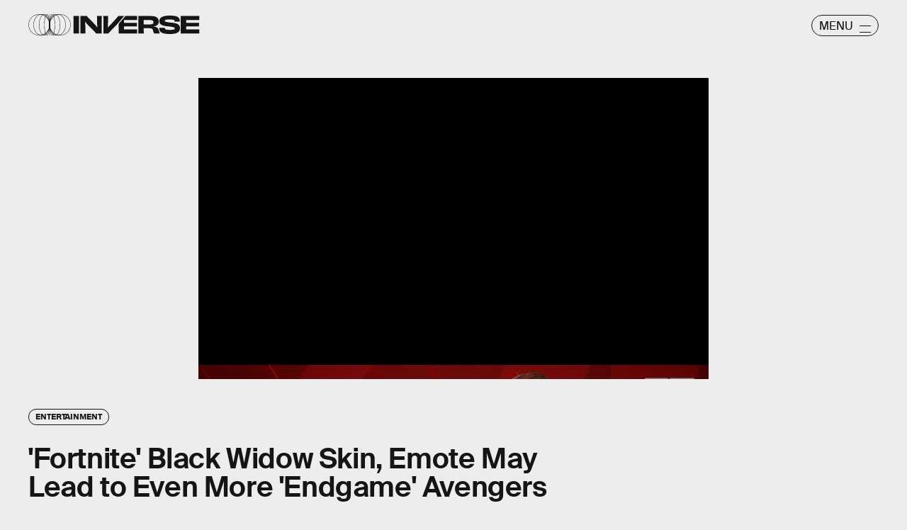

--- FILE ---
content_type: text/html; charset=utf-8
request_url: https://www.google.com/recaptcha/api2/aframe
body_size: 268
content:
<!DOCTYPE HTML><html><head><meta http-equiv="content-type" content="text/html; charset=UTF-8"></head><body><script nonce="xUKQhSvMcz0rlSRDYuGOhQ">/** Anti-fraud and anti-abuse applications only. See google.com/recaptcha */ try{var clients={'sodar':'https://pagead2.googlesyndication.com/pagead/sodar?'};window.addEventListener("message",function(a){try{if(a.source===window.parent){var b=JSON.parse(a.data);var c=clients[b['id']];if(c){var d=document.createElement('img');d.src=c+b['params']+'&rc='+(localStorage.getItem("rc::a")?sessionStorage.getItem("rc::b"):"");window.document.body.appendChild(d);sessionStorage.setItem("rc::e",parseInt(sessionStorage.getItem("rc::e")||0)+1);localStorage.setItem("rc::h",'1769466534831');}}}catch(b){}});window.parent.postMessage("_grecaptcha_ready", "*");}catch(b){}</script></body></html>

--- FILE ---
content_type: text/vtt
request_url: https://assets-jpcust.jwpsrv.com/strips/lFTKsNVJ-120.vtt
body_size: 196
content:
WEBVTT

00:00.000 --> 00:02.000
lFTKsNVJ-120.jpg#xywh=0,0,120,67

00:02.000 --> 00:04.000
lFTKsNVJ-120.jpg#xywh=120,0,120,67

00:04.000 --> 00:06.000
lFTKsNVJ-120.jpg#xywh=240,0,120,67

00:06.000 --> 00:08.000
lFTKsNVJ-120.jpg#xywh=360,0,120,67

00:08.000 --> 00:10.000
lFTKsNVJ-120.jpg#xywh=0,67,120,67

00:10.000 --> 00:12.000
lFTKsNVJ-120.jpg#xywh=120,67,120,67

00:12.000 --> 00:14.000
lFTKsNVJ-120.jpg#xywh=240,67,120,67

00:14.000 --> 00:16.000
lFTKsNVJ-120.jpg#xywh=360,67,120,67

00:16.000 --> 00:18.000
lFTKsNVJ-120.jpg#xywh=0,134,120,67

00:18.000 --> 00:20.000
lFTKsNVJ-120.jpg#xywh=120,134,120,67

00:20.000 --> 00:22.000
lFTKsNVJ-120.jpg#xywh=240,134,120,67

00:22.000 --> 00:24.000
lFTKsNVJ-120.jpg#xywh=360,134,120,67

00:24.000 --> 00:26.000
lFTKsNVJ-120.jpg#xywh=0,201,120,67

00:26.000 --> 00:28.000
lFTKsNVJ-120.jpg#xywh=120,201,120,67

00:28.000 --> 00:30.000
lFTKsNVJ-120.jpg#xywh=240,201,120,67

00:30.000 --> 00:32.000
lFTKsNVJ-120.jpg#xywh=360,201,120,67

00:32.000 --> 00:34.000
lFTKsNVJ-120.jpg#xywh=0,268,120,67

00:34.000 --> 00:36.000
lFTKsNVJ-120.jpg#xywh=120,268,120,67

00:36.000 --> 00:38.000
lFTKsNVJ-120.jpg#xywh=240,268,120,67

00:38.000 --> 00:40.000
lFTKsNVJ-120.jpg#xywh=360,268,120,67

00:40.000 --> 00:42.000
lFTKsNVJ-120.jpg#xywh=0,335,120,67

00:42.000 --> 00:44.000
lFTKsNVJ-120.jpg#xywh=120,335,120,67

00:44.000 --> 00:46.000
lFTKsNVJ-120.jpg#xywh=240,335,120,67

00:46.000 --> 00:48.000
lFTKsNVJ-120.jpg#xywh=360,335,120,67

00:48.000 --> 00:50.000
lFTKsNVJ-120.jpg#xywh=0,402,120,67

00:50.000 --> 00:52.000
lFTKsNVJ-120.jpg#xywh=120,402,120,67

00:52.000 --> 00:54.000
lFTKsNVJ-120.jpg#xywh=240,402,120,67

00:54.000 --> 00:56.000
lFTKsNVJ-120.jpg#xywh=360,402,120,67

00:56.000 --> 00:58.000
lFTKsNVJ-120.jpg#xywh=0,469,120,67

00:58.000 --> 01:00.000
lFTKsNVJ-120.jpg#xywh=120,469,120,67

01:00.000 --> 01:02.000
lFTKsNVJ-120.jpg#xywh=240,469,120,67

01:02.000 --> 01:04.000
lFTKsNVJ-120.jpg#xywh=360,469,120,67

01:04.000 --> 01:06.000
lFTKsNVJ-120.jpg#xywh=0,536,120,67

01:06.000 --> 01:08.000
lFTKsNVJ-120.jpg#xywh=120,536,120,67

01:08.000 --> 01:10.000
lFTKsNVJ-120.jpg#xywh=240,536,120,67

01:10.000 --> 01:12.000
lFTKsNVJ-120.jpg#xywh=360,536,120,67

01:12.000 --> 01:14.000
lFTKsNVJ-120.jpg#xywh=0,603,120,67

01:14.000 --> 01:16.000
lFTKsNVJ-120.jpg#xywh=120,603,120,67

01:16.000 --> 01:18.000
lFTKsNVJ-120.jpg#xywh=240,603,120,67

01:18.000 --> 01:20.000
lFTKsNVJ-120.jpg#xywh=360,603,120,67

01:20.000 --> 01:22.000
lFTKsNVJ-120.jpg#xywh=0,670,120,67

01:22.000 --> 01:24.000
lFTKsNVJ-120.jpg#xywh=120,670,120,67

01:24.000 --> 01:26.000
lFTKsNVJ-120.jpg#xywh=240,670,120,67

01:26.000 --> 01:28.000
lFTKsNVJ-120.jpg#xywh=360,670,120,67

01:28.000 --> 01:30.000
lFTKsNVJ-120.jpg#xywh=0,737,120,67

01:30.000 --> 01:32.000
lFTKsNVJ-120.jpg#xywh=120,737,120,67

01:32.000 --> 01:34.000
lFTKsNVJ-120.jpg#xywh=240,737,120,67

01:34.000 --> 01:36.000
lFTKsNVJ-120.jpg#xywh=360,737,120,67

01:36.000 --> 01:38.000
lFTKsNVJ-120.jpg#xywh=0,804,120,67

01:38.000 --> 01:40.000
lFTKsNVJ-120.jpg#xywh=120,804,120,67

01:40.000 --> 01:42.000
lFTKsNVJ-120.jpg#xywh=240,804,120,67

01:42.000 --> 01:44.000
lFTKsNVJ-120.jpg#xywh=360,804,120,67

01:44.000 --> 01:46.000
lFTKsNVJ-120.jpg#xywh=0,871,120,67

01:46.000 --> 01:48.000
lFTKsNVJ-120.jpg#xywh=120,871,120,67

01:48.000 --> 01:50.000
lFTKsNVJ-120.jpg#xywh=240,871,120,67

01:50.000 --> 02:28.974
lFTKsNVJ-120.jpg#xywh=360,871,120,67

